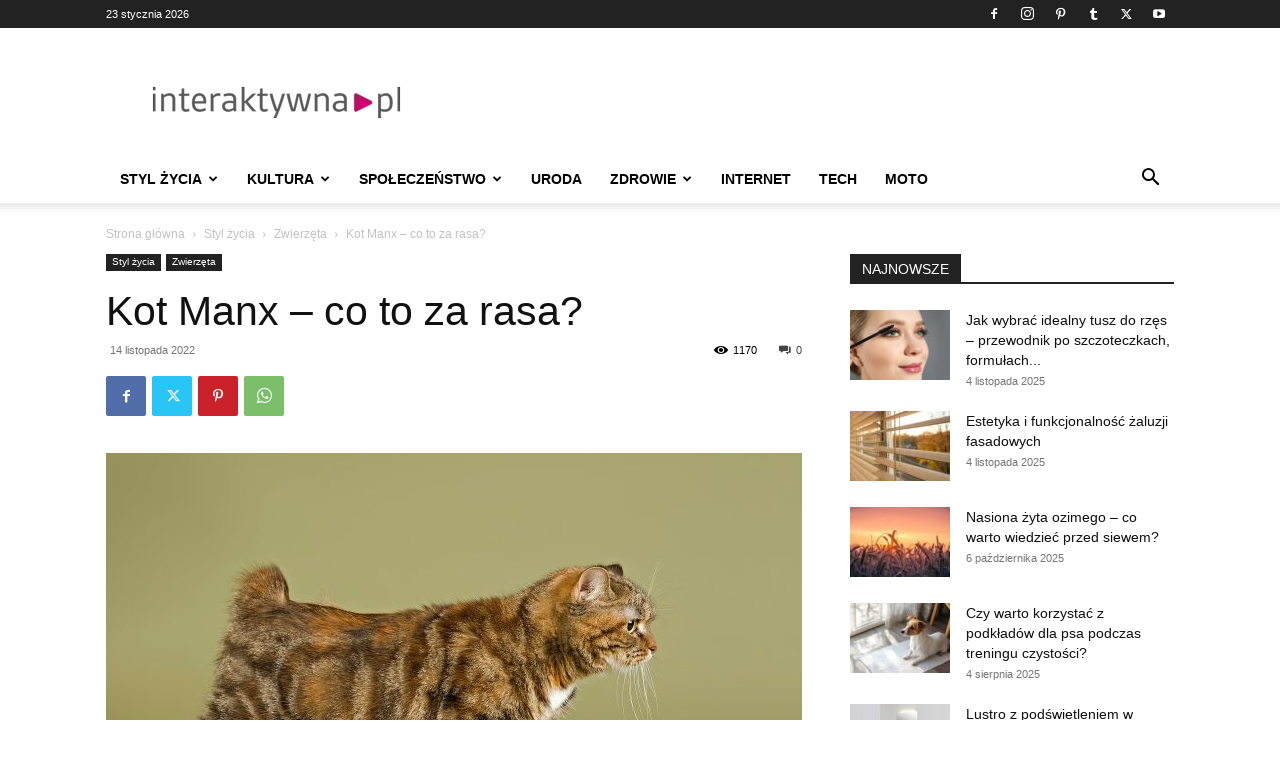

--- FILE ---
content_type: text/html; charset=utf-8
request_url: https://www.google.com/recaptcha/api2/aframe
body_size: 268
content:
<!DOCTYPE HTML><html><head><meta http-equiv="content-type" content="text/html; charset=UTF-8"></head><body><script nonce="MHpO1EHjLON29q9Ye6E8IQ">/** Anti-fraud and anti-abuse applications only. See google.com/recaptcha */ try{var clients={'sodar':'https://pagead2.googlesyndication.com/pagead/sodar?'};window.addEventListener("message",function(a){try{if(a.source===window.parent){var b=JSON.parse(a.data);var c=clients[b['id']];if(c){var d=document.createElement('img');d.src=c+b['params']+'&rc='+(localStorage.getItem("rc::a")?sessionStorage.getItem("rc::b"):"");window.document.body.appendChild(d);sessionStorage.setItem("rc::e",parseInt(sessionStorage.getItem("rc::e")||0)+1);localStorage.setItem("rc::h",'1769196746361');}}}catch(b){}});window.parent.postMessage("_grecaptcha_ready", "*");}catch(b){}</script></body></html>